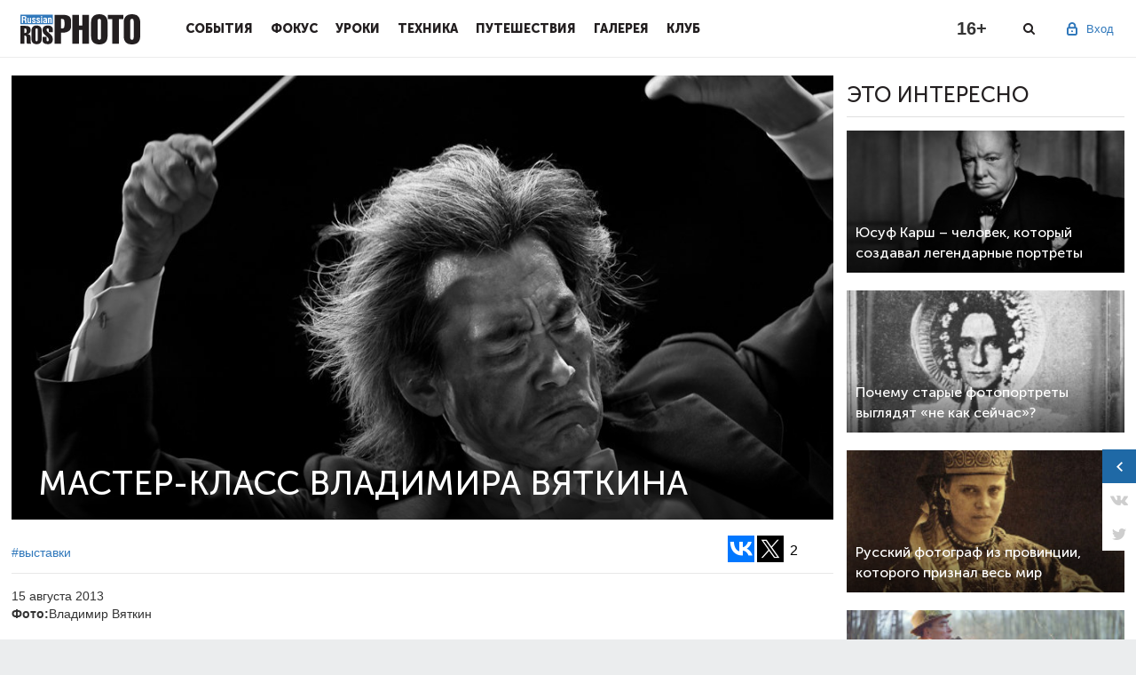

--- FILE ---
content_type: text/html; charset=utf-8
request_url: https://rosphoto.com/events/master-klass_vladimira_vyatkina-1921
body_size: 8735
content:
<!doctype html>

<!--[if lt IE 7]>
<html lang="ru-RU" class="ie ie6 lte9 lte8 lte7 no-js">
<![endif]-->
<!--[if IE 7]>
<html lang="ru-RU" class="ie ie7 lte9 lte8 lte7 no-js">
<![endif]-->
<!--[if IE 8]>
<html lang="ru-RU" class="ie ie8 lte9 lte8 no-js">
<![endif]-->
<!--[if IE 9]>
<html lang="ru-RU" class="ie ie9 lte9 no-js">
<![endif]-->
<!--[if gt IE 9]>
<html lang="ru-RU" class="gte9 no-js">
<![endif]-->
<!--[if !IE]><!-->
<html lang="ru-RU" class="no-js">
<!--<![endif]-->

<head>
    
        <meta charset="utf-8">
        <meta name="SKYPE_TOOLBAR" content="SKYPE_TOOLBAR_PARSER_COMPATIBLE">
        <meta http-equiv="X-UA-Compatible" content="IE=edge">
        <meta name="viewport" content="width=device-width, initial-scale=1">
        <link rel="shortcut icon" href="/favicon.ico" type="image/x-icon">
        <title>Мастер-класс Владимира Вяткина — Российское фото</title>
    
    <link type="text/css" property="stylesheet" rel="stylesheet" href="/pub/css/78d3105925a3396150336a626d4dd339.css">

    
    
    
    
    
    
    
    <link type="text/css" property="stylesheet" rel="stylesheet" href="/pub/css/c76d2c363efc911acc96c58ef80976c5.css">


    
    
    
    
    
    
    
    <script type="text/javascript" src="/pub/js/8f75e91df515f8d362e4b96969fdc659.js"></script>

    <script>
      window.JRDOMReady = function(a, b, c) {
        b = document, c = 'addEventListener';
        b[c] ? b[c]('DOMContentLoaded', a) : window.attachEvent('onload', a);
      };
    </script>
    <script type="text/javascript" src="/pub/js/8c05eb352dab32280658602c0cb6a253.js"></script>

        <script>
          Shadowbox.init();
        </script>
    <meta name="keywords" content="Владимир Вяткин, владимир вяткин фотограф, встреча, Белый зал Центра фотографии имени братьев Люмьер">
    <meta name="description" content="21 августа в 19.00 в Белом зале Центра фотографии имени братьев Люмьер, в рамках программы PhotoСреда &amp;laquo;Основы фотографии&amp;raquo; состоится творческая встреча с легендарным фотографом Владимиром Вяткиным на тему &amp;laquo;Проблемы современной фотожурналистики её тупики и открытия&amp;raquo;.">
    
    <meta property="og:site_name" content="Российское фото">
<meta property="og:description" content="21 августа в 19.00 в Белом зале Центра фотографии имени братьев Люмьер, в рамках программы PhotoСреда &amp;laquo;Основы фотографии&amp;raquo; состоится творческая встреча с легендарным фотографом Владимиром Вяткиным на тему &amp;laquo;Проблемы современной фотожурналистики её тупики и открытия&amp;raquo;.">
<meta property="og:title" content="Мастер-класс Владимира Вяткина">
<meta property="og:url" content="https://rosphoto.com/events/master-klass_vladimira_vyatkina-1921">
<meta property="og:image" content="https://rosphoto.com/images/u/articles/1308/340431091.jpg">
        
    

</head>
<body cz-shortcut-listen="true">

<a href="#" id="back-to-top" title="Наверх"></a>
<div class="main-wrap" >
                    <div id="touchsurface"></div>
    
        <header class="pheader" >
            <div class="pheader_wrap">
                <div class="ph_logo"><a href="/"></a></div><button class="menu-toggle"></button><div class="ph_menu inactive"><a href="#" class="close-btn"></a><div class="ph_user ph_user_inmenu"><div class="ph_user_sign"><span>Вход</span><div class="ph_user_sub"><a href="/users/auth/?retpath=https%3A%2F%2Frosphoto.com%2Fevents%2Fmaster-klass_vladimira_vyatkina-1921" >Вход</a><a href="/users/signup/?retpath=https%3A%2F%2Frosphoto.com%2Fevents%2Fmaster-klass_vladimira_vyatkina-1921" >Регистрация</a></div></div><div class="clr"></div></div><div class="ph_item"><div class="ph_item_name"><a href="/event/">События</a></div></div><div class="ph_item"><div class="ph_item_name"><a href="/journal/">Фокус</a></div></div><div class="ph_item"><div class="ph_item_name"><a href="/photoschool/">Уроки</a></div></div><div class="ph_item"><div class="ph_item_name"><a href="/phototechnics/">Техника</a></div></div><div class="ph_item"><div class="ph_item_name"><a href="/travel/">Путешествия</a></div></div><div class="ph_item"><div class="ph_item_name"><a href="/ugallery/">Галерея</a></div></div><div class="ph_item"><div class="ph_item_name"><a href="/myclub/">Клуб</a></div></div><div class="ph_social mobile"><div class="soc-link-block">                                <a target="_blank" href="https://vk.com/rosphoto"></a><a target="_blank" href="https://twitter.com/Ros_Photo"></a>                                <a target="_blank" href="https://zen.yandex.ru/rosphoto"></a><a target="_blank" href="https://t.me/joinchat/AAAAAD8yKyU9NA3dq6L4lw"></a></div></div></div><div class="ph_darken"></div>
                <div class="ph_user">
                                            <div class="ph_user_sign">
                            <span>Вход</span>
                            <div class="ph_user_sub">
                                <a href="/users/auth/?retpath=https%3A%2F%2Frosphoto.com%2Fevents%2Fmaster-klass_vladimira_vyatkina-1921" >Вход</a>
                                <a href="/users/signup/?retpath=https%3A%2F%2Frosphoto.com%2Fevents%2Fmaster-klass_vladimira_vyatkina-1921" >Регистрация</a>
                            </div>
                        </div>
                                    </div>
                <div class="phd_social">
										<a target="_blank" class="d_vk" href="https://vk.com/rosphoto"></a>
										<a target="_blank" class="d_tg" href="https://t.me/joinchat/AAAAAD8yKyU9NA3dq6L4lw"></a>
                </div>
                <div class="ph_search"></div>
                <div class="ph_age">16+</div>
            </div>
            <div class="ph_search_block">
                <div class="ph_search_wrap">
                    <form class="form-search" action="/search/">
                        <input type="text" name="q" class="search-query" value="" placeholder="Поиск">
                    </form>
                    <a href="#" class="close-btn"></a>
                </div>
            </div>
            <div class="ps_darken"></div>
        </header>
    
    
    
    
<div id="widget">
    <div class="widget_closed">
        <a href="#" class="ww_expand">
            <span class="ww_expandar"></span>
                        <span class="ww_vk"></span>
            <span class="ww_tw"></span>
                    </a>
    </div>
    <div class="widget_opened">
        <div class="wo_head">
            <div class="wo_logo"></div>
            <div class="wo_close"></div>
        </div>
        <div class="wo_info">
            <div class="wo_info_top">
                <span class="wo_liked">Понравился наш материал? </span>
                <span class="wo_shared">Поделись с друзьями или нажми лайк!</span>
            </div>
            <div class="wo_social">
                <!--span><a href="#" class="wo_fb"></a> 32</span>
                <span><a href="#" class="wo_vk"></a> 21</span>
                <span><a href="#" class="wo_tw"></a> 19</span>
                <span><a href="#" class="wo_gp"></a> 19</span-->
                <div class="likes">
            <script>(function (w, doc) {
            if (!w.__utlWdgt) {
              w.__utlWdgt = true;
              var d = doc, s = d.createElement('script'), g = 'getElementsByTagName';
              s.type = 'text/javascript';
              s.charset = 'UTF-8';
              s.async = true;
              s.src = ('https:' == w.location.protocol ? 'https' : 'http') + '://w.uptolike.com/widgets/v1/uptolike.js';
              var h = d[g]('body')[0];
              h.appendChild(s);
            }
          })(window, document);
        </script>
        <div data-background-alpha="0.0" data-buttons-color="#FFFFFF" data-counter-background-color="#ffffff" data-share-counter-size="16" data-top-button="false" data-share-counter-type="separate" data-share-style="1" data-mode="share" data-like-text-enable="false" data-mobile-view="false" data-icon-color="#ffffff" data-orientation="horizontal" data-text-color="#000000" data-share-shape="rectangle" data-sn-ids="vk.tw." data-share-size="40" data-background-color="#ffffff" data-preview-mobile="false" data-mobile-sn-ids="fb.vk.tw.wh.ok.vb." data-pid="1564568" data-counter-background-alpha="1.0" data-following-enable="false" data-exclude-show-more="true" data-selection-enable="true" class="uptolike-buttons"></div>
    </div>            </div>
        </div>
    </div>
</div>    <div class="rg">
        <div class="rg_wrap">
            <div class="rg_close"><i></i></div>
            <div class="rg_content">
                <div class="rg_prev"><i></i></div>
                <div class="rg_image">
                    <div class="rg_image_box"></div>
                    <div class="rg_desc">
                        <div class="rg_count_box"></div>
                        <span class="rg_desc_box"></span>
                    </div>
                </div>
                <div class="rg_rek"><!-- Yandex.RTB R-A-626007-1 -->
<div id="yandex_rtb_R-A-626007-1"></div>
<script type="text/javascript">
    (function(w, d, n, s, t) {
        w[n] = w[n] || [];
        w[n].push(function() {
            Ya.Context.AdvManager.render({
                blockId: "R-A-626007-1",
                renderTo: "yandex_rtb_R-A-626007-1",
                async: true
            });
        });
        t = d.getElementsByTagName("script")[0];
        s = d.createElement("script");
        s.type = "text/javascript";
        s.src = "//an.yandex.ru/system/context.js";
        s.async = true;
        t.parentNode.insertBefore(s, t);
    })(this, this.document, "yandexContextAsyncCallbacks");
</script></div>
                <div class="rg_likes"><div class="likes">
            <script>(function (w, doc) {
            if (!w.__utlWdgt) {
              w.__utlWdgt = true;
              var d = doc, s = d.createElement('script'), g = 'getElementsByTagName';
              s.type = 'text/javascript';
              s.charset = 'UTF-8';
              s.async = true;
              s.src = ('https:' == w.location.protocol ? 'https' : 'http') + '://w.uptolike.com/widgets/v1/uptolike.js';
              var h = d[g]('body')[0];
              h.appendChild(s);
            }
          })(window, document);
        </script>
        <div data-background-alpha="0.0" data-buttons-color="#ffffff" data-counter-background-color="false" data-share-counter-size="16" data-top-button="false" data-share-counter-type="separate" data-share-style="0" data-mode="share" data-like-text-enable="false" data-mobile-view="false" data-icon-color="#777777" data-orientation="horizontal" data-text-color="#ffffff" data-share-shape="rectangle" data-sn-ids="vk.tw." data-share-size="40" data-background-color="#ffffff" data-preview-mobile="false" data-mobile-sn-ids="fb.vk.tw.wh.ok.vb." data-pid="1564568" data-counter-background-alpha="1.0" data-following-enable="false" data-exclude-show-more="true" data-selection-enable="true" class="uptolike-buttons"></div>
    </div></div>
                <div class="rg_next"><i></i></div>
            </div>
        </div>
    </div>
    <div class="hover_header">
        <div class="hover_header_wrap">
            <div class="hover_header_likes">
                <div class="likes">
            <script>(function (w, doc) {
            if (!w.__utlWdgt) {
              w.__utlWdgt = true;
              var d = doc, s = d.createElement('script'), g = 'getElementsByTagName';
              s.type = 'text/javascript';
              s.charset = 'UTF-8';
              s.async = true;
              s.src = ('https:' == w.location.protocol ? 'https' : 'http') + '://w.uptolike.com/widgets/v1/uptolike.js';
              var h = d[g]('body')[0];
              h.appendChild(s);
            }
          })(window, document);
        </script>
        <div data-background-alpha="0.0" data-buttons-color="#ffffff" data-counter-background-color="false" data-share-counter-size="16" data-top-button="false" data-share-counter-type="separate" data-share-style="0" data-mode="share" data-like-text-enable="false" data-mobile-view="false" data-icon-color="#777777" data-orientation="horizontal" data-text-color="#ffffff" data-share-shape="rectangle" data-sn-ids="vk.tw." data-share-size="40" data-background-color="#ffffff" data-preview-mobile="false" data-mobile-sn-ids="fb.vk.tw.wh.ok.vb." data-pid="1564568" data-counter-background-alpha="1.0" data-following-enable="false" data-exclude-show-more="true" data-selection-enable="true" class="uptolike-buttons"></div>
    </div>            </div>
            <div class="hover_header_title">
                                    Мастер-класс Владимира Вяткина
                            </div>
        </div>
    </div>
<div class="article-page-1 main-article-page">
    <div class="cont">
        <div class="left-block margin-right-small">
            <div class="article-page-1-wrap">
                <div class="article-page-banner clearfix " style="background-image:url(/images/u/articles/1308/340431091.jpg)">
                                                            <div class="article-page-banner-text">
                        <h1>                                Мастер-класс Владимира Вяткина
                                                    </h1>
                        <div class="article-page-banner-text-info-block">
                        </div>
                    </div>
                                    </div>
            </div>
            <div class="item_info">
                <div class="item_info_likes"><div class="likes">
            <script>(function (w, doc) {
            if (!w.__utlWdgt) {
              w.__utlWdgt = true;
              var d = doc, s = d.createElement('script'), g = 'getElementsByTagName';
              s.type = 'text/javascript';
              s.charset = 'UTF-8';
              s.async = true;
              s.src = ('https:' == w.location.protocol ? 'https' : 'http') + '://w.uptolike.com/widgets/v1/uptolike.js';
              var h = d[g]('body')[0];
              h.appendChild(s);
            }
          })(window, document);
        </script>
        <div data-background-alpha="0.0" data-buttons-color="#ffffff" data-counter-background-color="#ffffff" data-share-counter-size="16" data-top-button="false" data-share-counter-type="separate" data-share-style="1" data-mode="share" data-like-text-enable="false" data-mobile-view="false" data-icon-color="#ffffff" data-orientation="horizontal" data-text-color="#000000" data-share-shape="rectangle" data-sn-ids="vk.tw." data-share-size="30" data-background-color="#ffffff" data-preview-mobile="false" data-mobile-sn-ids="fb.vk.tw.wh.ok.vb." data-pid="1564568" data-counter-background-alpha="1.0" data-following-enable="false" data-exclude-show-more="true" data-selection-enable="true" class="uptolike-buttons"></div>
    </div></div>
                                    <a href="/events">#выставки</a>
                            </div>
            
    
    
            <div class="article-page-1-wrap">
                <div class="page-4-slider-chapter micro">
                                            Мастер-класс Владимира Вяткина
                                    </div>
                <div class="likes_micro">
                                    </div>
                <div class="article-page-date">
                                            <div class="info single">
                                                        <span class="date">15 августа 2013</span><br>
                            <strong>Фото:</strong>Владимир Вяткин<br>                                                    </div>
                                    </div>
            </div>
            <div class="article-page-1-wrap">
                                <div id="bonus">
                                    </div>
            </div>
            
            <div class="article-page-1-wrap">
                <div class="article-1921" id="article_content">
                                        <p><span style="line-height: 1.231;">21 августа в 19.00 в Белом зале Центра фотографии имени братьев Люмьер, в рамках программы PhotoСреда &laquo;Основы фотографии&raquo; состоится творческая встреча с легендарным фотографом Владимиром Вяткиным на тему &laquo;Проблемы современной фотожурналистики её тупики и открытия&raquo;.Владимир Вяткин - победитель более 250 конкурсов. Среди его побед престижнейшая награда &mdash; Golden Eye и три золотых медали World Press Photo, всего Вяткин 6 раз побеждал в этом конкурсе.</span></p>
<p><span style="line-height: 1.231;">Владимир Вяткин 5-кратный победитель конкурса &laquo;Серебряная камера&raquo;,&nbsp; международных конкурсов:&nbsp; Интерпрессфото, Mother Jones Photo Contest (International Fund for Documentary Photography &mdash; США), SSF World Sports Photo Contest (Япония), Humanity Photo Award и Great Wall (Китай), продолжать это перечисление можно бесконечно. Владимир Юрьевич является академиком Международной гильдии фотографов средств массовой информации. Вяткин не делает случайных фотоснимков, каждая его работа продумана и выверена. Свои серии работ он создаёт годами. Так, фотоистория Вяткина &laquo;Девушки, рыбы и птицы&raquo; создавалась на протяжении двадцати лет.</span></p>
<p><strong>Контакты</strong></p>
<p><strong>Адрес:</strong>&nbsp;территория Фабрики &laquo;Красный Октябрь&raquo;, Болотная наб., д.3, стр.1.</p>
<p><strong>Телефон:&nbsp;</strong>&nbsp;8 (495) 228 98 78</p>
<p><strong>Сайт:&nbsp;</strong>&nbsp;<a href="http://www.lumiere.ru" target="_blank">www.lumiere.ru</a></p>
<p><strong>Время работы галереи:</strong>&nbsp;вт-пт: 12-21, сб-вс: 11-21 ч.</p>
<p>стоимость билетов&mdash; 350 руб, включает в себя посещение текущих выставок Центра</p>
                </div>
            </div>
                        <div class="likes">
            <script>(function (w, doc) {
            if (!w.__utlWdgt) {
              w.__utlWdgt = true;
              var d = doc, s = d.createElement('script'), g = 'getElementsByTagName';
              s.type = 'text/javascript';
              s.charset = 'UTF-8';
              s.async = true;
              s.src = ('https:' == w.location.protocol ? 'https' : 'http') + '://w.uptolike.com/widgets/v1/uptolike.js';
              var h = d[g]('body')[0];
              h.appendChild(s);
            }
          })(window, document);
        </script>
        <div data-background-alpha="0.0" data-buttons-color="#FFFFFF" data-counter-background-color="#ffffff" data-share-counter-size="16" data-top-button="false" data-share-counter-type="separate" data-share-style="1" data-mode="share" data-like-text-enable="false" data-mobile-view="false" data-icon-color="#ffffff" data-orientation="horizontal" data-text-color="#000000" data-share-shape="rectangle" data-sn-ids="vk.tw." data-share-size="40" data-background-color="#ffffff" data-preview-mobile="false" data-mobile-sn-ids="fb.vk.tw.wh.ok.vb." data-pid="1564568" data-counter-background-alpha="1.0" data-following-enable="false" data-exclude-show-more="true" data-selection-enable="true" class="uptolike-buttons"></div>
    </div>                            <div class="comment_form_article">
                    
<div class="profile-block-user your_comment">
            <div class="no-coment">
            <p class="first-comment">Пожалуйста, <a href="/users/auth/?retpath=https%3A%2F%2Frosphoto.com%2Fevents%2Fmaster-klass_vladimira_vyatkina-1921" >авторизуйтесь</a> или <a href="/users/signup/?retpath=https%3A%2F%2Frosphoto.com%2Fevents%2Fmaster-klass_vladimira_vyatkina-1921" >зарегистрируйтесь</a> чтобы оставить комментарий</p>
        </div>
    </div>                </div>
                                </div>
        <div class="right-block">
            <div class="rad">                                            <!-- Yandex.RTB R-A-626007-1 -->
<div id="yandex_rtb_R-A-626007-1"></div>
<script type="text/javascript">
    (function(w, d, n, s, t) {
        w[n] = w[n] || [];
        w[n].push(function() {
            Ya.Context.AdvManager.render({
                blockId: "R-A-626007-1",
                renderTo: "yandex_rtb_R-A-626007-1",
                async: true
            });
        });
        t = d.getElementsByTagName("script")[0];
        s = d.createElement("script");
        s.type = "text/javascript";
        s.src = "//an.yandex.ru/system/context.js";
        s.async = true;
        t.parentNode.insertBefore(s, t);
    })(this, this.document, "yandexContextAsyncCallbacks");
</script>                </div>
            <div class="anons-blocks">
                <h2 class="right-block-title">это интересно</h2>
                                    <div class="slider-block anons-block-in">
                        <a href="/portfolio/yusuf_karsh_chelovek_kotoryy_sozdaval_legendarnye_portrety-10093" style="background-image: url(/rimg/350-200-r/images/u/articles/2601/uinston-cherchill-1941.jpg)">
                            <div class="anons-block-in-text">
                                <h3 class="page-3-slider-title">Юсуф Карш – человек, который создавал легендарные портреты</h3>
                            </div>
                        </a>
                    </div>
                                    <div class="slider-block anons-block-in">
                        <a href="/nizhnie_samye-samye/pochemu_starye_fotoportrety_vyglyadyat_ne_kak_seychas-10092" style="background-image: url(/rimg/350-200-r/images/u/articles/2601/scale-1200.jpg)">
                            <div class="anons-block-in-text">
                                <h3 class="page-3-slider-title">Почему старые фотопортреты выглядят «не как сейчас»?</h3>
                            </div>
                        </a>
                    </div>
                                    <div class="slider-block anons-block-in">
                        <a href="/portfolio/russkiy_fotograf_iz_provincii_kotorogo_priznal_ves_mir-10083" style="background-image: url(/rimg/350-200-r/images/u/articles/2512/21.jpg)">
                            <div class="anons-block-in-text">
                                <h3 class="page-3-slider-title">Русский фотограф из провинции, которого признал весь мир</h3>
                            </div>
                        </a>
                    </div>
                                    <div class="slider-block anons-block-in">
                        <a href="/portfolio/vladimir_musaelyan_lichnyy_fotograf_glavy_gosudarstva-10079" style="background-image: url(/rimg/350-200-r/images/u/articles/2512/i1766870474.jpg)">
                            <div class="anons-block-in-text">
                                <h3 class="page-3-slider-title">Владимир Мусаэльян: личный фотограф главы государства</h3>
                            </div>
                        </a>
                    </div>
                            </div>
            <div class="rad">    <div id="rad3" class="rad">
        </div></div>
            <div class="rad"><!-- Yandex.RTB R-A-626007-2 -->
<div id="yandex_rtb_R-A-626007-2"></div>
<script type="text/javascript">
    (function(w, d, n, s, t) {
        w[n] = w[n] || [];
        w[n].push(function() {
            Ya.Context.AdvManager.render({
                blockId: "R-A-626007-2",
                renderTo: "yandex_rtb_R-A-626007-2",
                async: true
            });
        });
        t = d.getElementsByTagName("script")[0];
        s = d.createElement("script");
        s.type = "text/javascript";
        s.src = "//an.yandex.ru/system/context.js";
        s.async = true;
        t.parentNode.insertBefore(s, t);
    })(this, this.document, "yandexContextAsyncCallbacks");
</script></div>
            <div class="anons-blocks">
                <h2 class="right-block-title">статьи раздела</h2>
                                    <div class="slider-block anons-block-in">
                        <a href="/events/vystavka_kotoraya_vozvrashchaet_k_istokam_russkoy_duhovnosti_12_rabot-9876" style="background-image: url(/rimg/350-200-r/images/u/articles/2506/i1748848713.jpg)">
                            <div class="anons-block-in-text">
                                <h3 class="page-3-slider-title">Выставка, которая возвращает к истокам русской духовности</h3>
                            </div>
                        </a>
                    </div>
                                    <div class="slider-block anons-block-in">
                        <a href="/events/zhivye_legendy_na_vystavke-9784" style="background-image: url(/rimg/350-200-r/images/u/articles/2502/i1740048373.jpg)">
                            <div class="anons-block-in-text">
                                <h3 class="page-3-slider-title">Живые легенды на выставке «АРТ – РАЗВОРОТЫ». Репортаж</h3>
                            </div>
                        </a>
                    </div>
                                    <div class="slider-block anons-block-in">
                        <a href="/events/peterburg_proshlogo_zimnie_snimki-9747" style="background-image: url(/rimg/350-200-r/images/u/articles/2412/i1735322580.jpg)">
                            <div class="anons-block-in-text">
                                <h3 class="page-3-slider-title">Петербург прошлого: зимние снимки из 60-90-х. Выставка РОСФОТО</h3>
                            </div>
                        </a>
                    </div>
                            </div>
            <div class="rad"><!--div id="rad4" class="rad">
	<h3 class="title">Реклама</h3>
	<a href="http://samyang.ru/obektivy/" target="_blank"><img src="/images/u/chunk/1606/i1466509340.gif" width="240" height="400" alt="samyang"></a></div-->

</div>
        </div>
    </div>
</div>

    
    
</div>

<footer>
  <div class="only-mobile promo_bottom_mobile">
          <div class="rad">
            </div>  </div>
    <div class="cont">
        <div class="footer-wrap">
            <div class="ft-ul"><h5 class="ft-ul-title">В фокусе</h5><ul class="nav l2"><li class=""><span><a href="/best-of-the-best/" >Самое-самое</a></span></li><li class=""><span><a href="/travel/" >Фотопутешествия</a></span></li><li class=""><span><a href="/portfolio/" >Портфолио</a></span></li><li class=""><span><a href="/vdohnovenie/" >Вдохновение</a></span></li><li class=""><span><a href="/ugallery/" >Галерея</a></span></li></ul></div><div class="ft-ul"><h5 class="ft-ul-title">События</h5><ul class="nav l2"><li class="subactive"><span><a href="/events/"  class="subactive ">Выставки</a></span></li><li class=""><span><a href="/contest" >Конкурсы</a></span></li><li class=""><span><a href="/report" >Репортажи</a></span></li><li class=""><span><a href="/training/" >Мастер-классы</a></span></li><li class=""><span><a href="/news/" >Новости</a></span></li></ul></div><div class="ft-ul"><h5 class="ft-ul-title">Фотошкола</h5><ul class="nav l2"><li class=""><span><a href="/photo-lessons/" >Уроки фотографии</a></span></li><li class=""><span><a href="/photoshop/" >Уроки фотошопа</a></span></li><li class=""><span><a href="/history/" >История фотографии</a></span></li><li class=""><span><a href="/copyright/" >Правовые вопросы</a></span></li></ul></div><div class="ft-ul"><h5 class="ft-ul-title">Техногид</h5><ul class="nav l2"><li class=""><span><a href="/novelties/" >Новинки</a></span></li><li class=""><span><a href="/reviews/" >Обзоры</a></span></li></ul></div><div class="ft-ul"><h5 class="ft-ul-title">Клуб</h5><ul class="nav l2"><li class=""><span><a href="/about_club/" >О клубе</a></span></li><li class=""><span><a href="/club_news/" >Новости клуба</a></span></li><li class=""><span><a href="/bonuses/" >Привилегии</a></span></li><li class=""><span><a href="/photographers/" >Фотографы</a></span></li><li class=""><span><a href="/club/"  target="_blank">Вступить в клуб</a></span></li><li class=""><span><a href="/books/" >Фотокниги</a></span></li><li class=""><span><a href="/ublogs/" >Блоги</a></span></li></ul></div>
            <div class="ft-soc-block">
                <ul>
                    <h5 class="ft-ul-title">Присоединяйтесь к нам</h5>
                                        <li><a href="https://vk.com/rosphoto" target="_blank"></a></li>
                    <li><a href="https://twitter.com/Ros_Photo" target="_blank"></a></li>
                                        <li><a href="https://zen.yandex.ru/rosphoto/" target="_blank"></a></li>
                    <li><a href="https://t.me/joinchat/AAAAAD8yKyU9NA3dq6L4lw" target="_blank"></a></li>
                </ul>
                <p>При использовании материалов
                    сайта ссылка на <a href="www.rosphoto.com">www.rosphoto.com</a>
                    обязательна.
                </p>
                <br/>
                <div class="counters"><!-- Yandex.Metrika counter -->
<script type="text/javascript">
(function (d, w, c) {
    (w[c] = w[c] || []).push(function() {
        try {
            w.yaCounter = new Ya.Metrika({
							id:12643732,
							enableAll: true,
							webvisor:true,
							params: {
								jrrid: '1768983181343702',
								jruid: '1768983181343702'
							},
							userParams: {
								jruid: '1768983181343702',
								userid: '0'
							}
						});
						w.yaCounter.setUserID('1768983181343702');
        } catch(e) {}
    });

    var n = d.getElementsByTagName("script")[0],
        s = d.createElement("script"),
        f = function () { n.parentNode.insertBefore(s, n); };
    s.type = "text/javascript";
    s.async = true;
    s.src = (d.location.protocol == "https:" ? "https:" : "http:") + "//mc.yandex.ru/metrika/watch.js";

    if (w.opera == "[object Opera]") {
        d.addEventListener("DOMContentLoaded", f);
    } else { f(); }
})(document, window, "yandex_metrika_callbacks");
</script>
<noscript><div><img src="//mc.yandex.ru/watch/12643732" style="position:absolute; left:-9999px;" alt="" /></div></noscript>
<!-- /Yandex.Metrika counter -->


<!-- Facebook Pixel Code -->
<script>
!function(f,b,e,v,n,t,s)
{if(f.fbq)return;n=f.fbq=function(){n.callMethod?
n.callMethod.apply(n,arguments):n.queue.push(arguments)};
if(!f._fbq)f._fbq=n;n.push=n;n.loaded=!0;n.version='2.0';
n.queue=[];t=b.createElement(e);t.async=!0;
t.src=v;s=b.getElementsByTagName(e)[0];
s.parentNode.insertBefore(t,s)}(window,document,'script',
'https://connect.facebook.net/en_US/fbevents.js');
 fbq('init', '288652975320679'); 
fbq('track', 'PageView');
</script>
<noscript>
 <img height="1" width="1" 
src="https://www.facebook.com/tr?id=288652975320679&ev=PageView
&noscript=1"/>
</noscript>
<!-- End Facebook Pixel Code -->


<!-- /VK pixel -->
<script type="text/javascript">(window.Image ? (new Image()) : document.createElement('img')).src = location.protocol + '//vk.com/rtrg?r=mdLy*do1qLWPK/G7KckC9ClAcE*wEDQr2zN8W/4WxA3vSEnsIOb2xhMT3oMHMWRiDhIORSX6P4sTe08EmEs9nWQsWvpV9U7NYghBv5lX52FoGroIE8SQb20uf7HSTyCTAdoauZNQ4aPAJI4CwgUf1SJ8LSONDmWYl98lX03pEZQ-';</script>
<!-- /VK pixel -->


<!-- Rating Mail.ru counter -->
<script type="text/javascript">
var _tmr = window._tmr || (window._tmr = []);
_tmr.push({id: "177642", type: "pageView", start: (new Date()).getTime()});
(function (d, w, id) {
  if (d.getElementById(id)) return;
  var ts = d.createElement("script"); ts.type = "text/javascript"; ts.async = true; ts.id = id;
  ts.src = "https://top-fwz1.mail.ru/js/code.js";
  var f = function () {var s = d.getElementsByTagName("script")[0]; s.parentNode.insertBefore(ts, s);};
  if (w.opera == "[object Opera]") { d.addEventListener("DOMContentLoaded", f, false); } else { f(); }
})(document, window, "topmailru-code");
</script><noscript><div>
<img src="https://top-fwz1.mail.ru/counter?id=177642;js=na" style="border:0;position:absolute;left:-9999px;" alt="Top.Mail.Ru" />
</div></noscript>
<!-- //Rating Mail.ru counter -->


<!-- Facebook Conversion Code for Club Adv -->
<script>(function() {
  var _fbq = window._fbq || (window._fbq = []);
  if (!_fbq.loaded) {
    var fbds = document.createElement('script');
    fbds.async = true;
    fbds.src = '//connect.facebook.net/en_US/fbds.js';
    var s = document.getElementsByTagName('script')[0];
    s.parentNode.insertBefore(fbds, s);
    _fbq.loaded = true;
  }
})();
window._fbq = window._fbq || [];
window._fbq.push(['track', '6020816266667', {
	'value':'0.00',
	'currency':'USD'
}]);
</script>
<noscript><img height="1" width="1" alt="" style="display:none" src="https://www.facebook.com/tr?ev=6020816266667&cd[value]=0.00&cd[currency]=USD&noscript=1" /></noscript>

<script type="text/javascript">!function(){var t=document.createElement("script");t.type="text/javascript",t.async=!0,t.src="https://vk.com/js/api/openapi.js?161",t.onload=function(){VK.Retargeting.Init("VK-RTRG-388683-1FBJE"),VK.Retargeting.Hit()},document.head.appendChild(t)}();</script><noscript><img src="https://vk.com/rtrg?p=VK-RTRG-388683-1FBJE" style="position:fixed; left:-999px;" alt=""/></noscript>

<!-- Rating Mail.ru counter -->
<script type="text/javascript">
var _tmr = window._tmr || (window._tmr = []);
_tmr.push({id: "177642", type: "pageView", start: (new Date()).getTime()});
(function (d, w, id) {
  if (d.getElementById(id)) return;
  var ts = d.createElement("script"); ts.type = "text/javascript"; ts.async = true; ts.id = id;
  ts.src = "https://top-fwz1.mail.ru/js/code.js";
  var f = function () {var s = d.getElementsByTagName("script")[0]; s.parentNode.insertBefore(ts, s);};
  if (w.opera == "[object Opera]") { d.addEventListener("DOMContentLoaded", f, false); } else { f(); }
})(document, window, "topmailru-code");
</script><noscript><div>
<img src="https://top-fwz1.mail.ru/counter?id=177642;js=na" style="border:0;position:absolute;left:-9999px;" alt="Top.Mail.Ru" />
</div></noscript>
<!-- //Rating Mail.ru counter -->

<iframe class="relap-runtime-iframe" style="position:absolute;top:-9999px;left:-9999px;visibility:hidden;" srcdoc="<script src='https://relap.io/v7/relap.js' data-relap-token='1feORnz4KdQpUFVQ'></script>"></iframe>

<script>
  (function(i,s,o,g,r,a,m){i['GoogleAnalyticsObject']=r;i[r]=i[r]||function(){
  (i[r].q=i[r].q||[]).push(arguments)},i[r].l=1*new Date();a=s.createElement(o),
  m=s.getElementsByTagName(o)[0];a.async=1;a.src=g;m.parentNode.insertBefore(a,m)
  })(window,document,'script','https://www.google-analytics.com/analytics.js','ga');

  ga('create', 'UA-72769118-5', 'auto');
  ga('send', 'pageview');

</script>
</div>
            </div>
        </div>
        <div class="ft-bottom clearfix">
            <div class="copyright-block">&copy; 2002&ndash;2026<br> Журнал: Rosphoto.com&nbsp;/ &laquo;Российское фото&raquo;<br />
Учредитель, Главный редактор: Повшенко В.А.<br />
E-mail редакции: <a href="mailto:info@rosphoto.com">info@rosphoto.com</a><br />
<br />
Телефон: <nobr class="phone">8-995-123-77-88</nobr></div>
            <div class="license-block"><p>При использовании материалов сайта ссылка на <a href="http://rosphoto.com">www.rosphoto.com</a> обязательна.<br />
ЭЛ № ФС77-52599 от&nbsp;25&nbsp;января 2013&nbsp;г. выдано федеральной службой по&nbsp;надзору в&nbsp;сфере связи, информационных технологий и&nbsp;массовых коммуникаций (Роскомнадзор).<br>
<a href="https://rosphoto.com/politika_konfidencialnosti_personalnyh_dannyh/" target="_blank">Политика конфиденциальности персональных данных </a>
</p>
                <br><small>Время генерации: 0,210206 / 0,101961, Wed, 21 Jan 2026 11:13:01 +0300, /events/master-klass_vladimira_vyatkina-1921</small>
                </div>
            <div class="age-block">
                <img src="/images/16plus.svg" alt="">
            </div>
        </div>
    </div>
</footer>
</body>
</html>


--- FILE ---
content_type: image/svg+xml
request_url: https://rosphoto.com/images/lock.svg
body_size: 1023
content:
<svg xmlns="http://www.w3.org/2000/svg" xmlns:xlink="http://www.w3.org/1999/xlink" preserveAspectRatio="xMidYMid" width="12" height="15" viewBox="0 0 12 15">
  <defs>
    <style>
      .cls-1 {
        fill: #3078bb;
        fill-rule: evenodd;
      }
    </style>
  </defs>
  <path d="M9.535,15.000 L2.465,15.000 C1.105,15.000 -0.001,13.950 -0.001,12.660 L-0.001,7.552 C-0.001,6.520 0.708,5.643 1.687,5.333 L1.687,4.095 C1.687,1.837 3.621,0.000 6.000,0.000 C8.378,0.000 10.312,1.837 10.312,4.095 L10.312,5.333 C11.292,5.643 12.000,6.520 12.000,7.552 L12.000,12.660 C12.000,13.950 10.894,15.000 9.535,15.000 ZM8.273,4.095 C8.273,2.904 7.253,1.936 6.000,1.936 C4.746,1.936 3.726,2.904 3.726,4.095 L3.726,5.212 L8.273,5.212 L8.273,4.095 ZM9.960,7.552 C9.960,7.330 9.770,7.148 9.535,7.148 L2.465,7.148 C2.230,7.148 2.039,7.330 2.039,7.552 L2.039,12.660 C2.039,12.883 2.230,13.064 2.465,13.064 L9.535,13.064 C9.770,13.064 9.960,12.883 9.960,12.660 L9.960,7.552 ZM6.000,11.183 C5.413,11.183 4.937,10.731 4.937,10.175 C4.937,9.618 5.413,9.166 6.000,9.166 C6.586,9.166 7.062,9.618 7.062,10.175 C7.062,10.731 6.586,11.183 6.000,11.183 Z" class="cls-1"/>
</svg>


--- FILE ---
content_type: application/javascript;charset=utf-8
request_url: https://w.uptolike.com/widgets/v1/widgets-batch.js?params=JTVCJTdCJTIycGlkJTIyJTNBJTIyMTU2NDU2OCUyMiUyQyUyMnVybCUyMiUzQSUyMmh0dHBzJTNBJTJGJTJGcm9zcGhvdG8uY29tJTJGZXZlbnRzJTJGbWFzdGVyLWtsYXNzX3ZsYWRpbWlyYV92eWF0a2luYS0xOTIxJTIyJTdEJTVE&mode=0&callback=callback__utl_cb_share_1768983184710701
body_size: 301
content:
callback__utl_cb_share_1768983184710701([{
    "pid": "1564568",
    "subId": 0,
    "initialCounts": {"fb":0,"tw":2},
    "forceUpdate": ["fb","ok","vk","ps","gp","mr","my"],
    "extMet": false,
    "url": "https%3A%2F%2Frosphoto.com%2Fevents%2Fmaster-klass_vladimira_vyatkina-1921",
    "urlWithToken": "https%3A%2F%2Frosphoto.com%2Fevents%2Fmaster-klass_vladimira_vyatkina-1921%3F_utl_t%3DXX",
    "intScr" : false,
    "intId" : 0,
    "exclExt": false
}
])

--- FILE ---
content_type: application/javascript;charset=utf-8
request_url: https://w.uptolike.com/widgets/v1/version.js?cb=cb__utl_cb_share_1768983183819941
body_size: 397
content:
cb__utl_cb_share_1768983183819941('1ea92d09c43527572b24fe052f11127b');